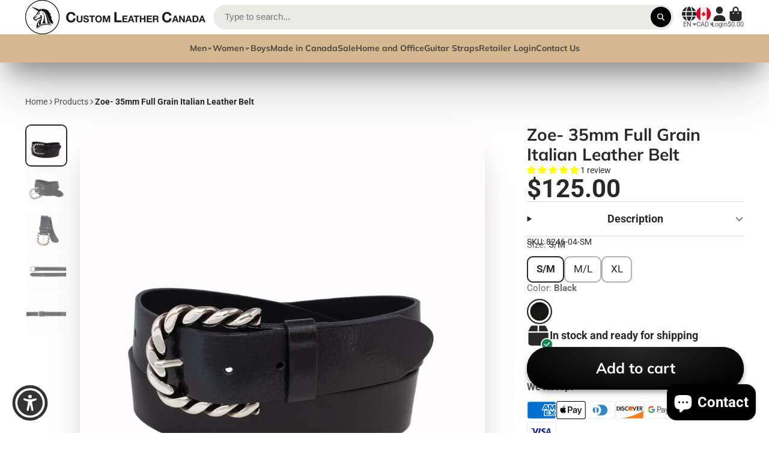

--- FILE ---
content_type: text/html; charset=utf-8
request_url: https://www.customleather.com/products/grizzly-work-and-safety-2-work-suspender?view=quick-view
body_size: 4341
content:
<main id="MainContent" class="content-for-layout focus-none" role="main" tabindex="-1">
        
<section id="shopify-section-s_product" class="shopify-section"><template id="ProductQuickView-6739828539523">
        <div class="#product-quick-view shadow-4" data-quick-view-section-id="s_product">
            <product-variant-provider 
        id="s_product-variant-provider"
        product-url="/products/grizzly-work-and-safety-2-work-suspender" 
        section-id="s_product" 
        
         product-page  
        initial-variant-id="39675514978435"
        initial-options-state="386236416131"
        initial-image-position="1"
        initial-selling-plan=""
        
    >
        <div class="#product"><link href="//www.customleather.com/cdn/shop/t/22/assets/product.css?v=9516246359722988041749215032" rel="stylesheet" type="text/css" media="all" onload="loadStyle(this)">
            
                <link rel="stylesheet" href="//www.customleather.com/cdn/shop/t/22/assets/product-quick-view.css?v=103944012746221657301749215031" media="print" onload="loadStyle(this)">
        <noscript>
            <link rel="stylesheet" href="//www.customleather.com/cdn/shop/t/22/assets/product-quick-view.css?v=103944012746221657301749215031" media="screen">
        </noscript>
              
            <div class="#grid @type:template #product-grid" style="--template: 64% minmax(0, 1fr); --template-mobile: none; --gap: 3rem;">
                <div>
                    <div class="#product-media">
        <link href="//www.customleather.com/cdn/shop/t/22/assets/product-gallery.css?v=162207054600136541321749215031" rel="stylesheet" type="text/css" media="all" onload="loadStyle(this)">
<link href="//www.customleather.com/cdn/shop/t/22/assets/swiper.css?v=169129077270397132521749215032" rel="stylesheet" type="text/css" media="all" onload="loadStyle(this)"><link rel="stylesheet" href="//www.customleather.com/cdn/shop/t/22/assets/product-gallery-zoom.css?v=21796144402465602531749215033" media="print" onload="loadStyle(this)">
        <noscript>
            <link rel="stylesheet" href="//www.customleather.com/cdn/shop/t/22/assets/product-gallery-zoom.css?v=21796144402465602531749215033" media="screen">
        </noscript><product-gallery 
    class="#product-gallery" 
    section-id="s_product" 
    id="product-galleryslideshows_product" 
    
        initial-image-position="1"
    
><div class="#grid @type:template #product-gallery-grid" style="--template: 70px minmax(0, 1fr); --template-mobile: 0 minmax(0, 1fr); --gap: 1.5rem; --gap-mobile: 0;"><link href="//www.customleather.com/cdn/shop/t/22/assets/slideshow-thumbnails.css?v=109434718575399643351749215031" rel="stylesheet" type="text/css" media="all" onload="loadStyle(this)"><slideshow-thumbnails class="#slideshow-thumbnails mobile-hidden @layout-type:slideshow" ref="#product-galleryslideshows_product">
    
        <div class="#slideshow-thumbnails-inner">
            
        <div class="#slideshow-thumbnails-item" data-item>
            <div class="
        #media 
        @type:ar 
        @type-mobile:ar
        
        
        
        
        
    "
    style="
        --image-fit: cover;
        --ar-padding:100.0%;; 
        ;
        
    "
>
        <div class="#media-image-wrapper">
            
            <img
                class="#media-image @cover @animate-loading"
                alt="2&quot; Work Suspender"
                width="1024"
                height="1024"
                loading="lazy"
                style="--image-position: 50.0% 50.0%;"
                onload="lazyImageOnLoad(this)"
                
                    
                    
                    
                    src="//www.customleather.com/cdn/shop/products/2927-04Image1_70x.jpg?v=1646668051"
                    srcset="//www.customleather.com/cdn/shop/products/2927-04Image1_70x.jpg?v=1646668051, //www.customleather.com/cdn/shop/products/2927-04Image1_140x.jpg?v=1646668051 2x, //www.customleather.com/cdn/shop/products/2927-04Image1_210x.jpg?v=1646668051 3x"
                
                
            >
            <div class="#media-image-loading"></div></div>
    
    
    
</div></div>
    
        <div class="#slideshow-thumbnails-item" data-item>
            <div class="
        #media 
        @type:ar 
        @type-mobile:ar
        
        
        
        
        
    "
    style="
        --image-fit: cover;
        --ar-padding:100.0%;; 
        ;
        
    "
>
        <div class="#media-image-wrapper">
            
            <img
                class="#media-image @cover @animate-loading"
                alt="2&quot; Work Suspender"
                width="1024"
                height="1024"
                loading="lazy"
                style="--image-position: 50.0% 50.0%;"
                onload="lazyImageOnLoad(this)"
                
                    
                    
                    
                    src="//www.customleather.com/cdn/shop/products/2927-04Image2_70x.jpg?v=1646668051"
                    srcset="//www.customleather.com/cdn/shop/products/2927-04Image2_70x.jpg?v=1646668051, //www.customleather.com/cdn/shop/products/2927-04Image2_140x.jpg?v=1646668051 2x, //www.customleather.com/cdn/shop/products/2927-04Image2_210x.jpg?v=1646668051 3x"
                
                
            >
            <div class="#media-image-loading"></div></div>
    
    
    
</div></div>
    
        <div class="#slideshow-thumbnails-item" data-item>
            <div class="
        #media 
        @type:ar 
        @type-mobile:ar
        
        
        
        
        
    "
    style="
        --image-fit: cover;
        --ar-padding:100.0%;; 
        ;
        
    "
>
        <div class="#media-image-wrapper">
            
            <img
                class="#media-image @cover @animate-loading"
                alt="2&quot; Work Suspender"
                width="1024"
                height="1024"
                loading="lazy"
                style="--image-position: 50.0% 50.0%;"
                onload="lazyImageOnLoad(this)"
                
                    
                    
                    
                    src="//www.customleather.com/cdn/shop/products/2927-05Image1_70x.jpg?v=1646668051"
                    srcset="//www.customleather.com/cdn/shop/products/2927-05Image1_70x.jpg?v=1646668051, //www.customleather.com/cdn/shop/products/2927-05Image1_140x.jpg?v=1646668051 2x, //www.customleather.com/cdn/shop/products/2927-05Image1_210x.jpg?v=1646668051 3x"
                
                
            >
            <div class="#media-image-loading"></div></div>
    
    
    
</div></div>
    
        <div class="#slideshow-thumbnails-item" data-item>
            <div class="
        #media 
        @type:ar 
        @type-mobile:ar
        
        
        
        
        
    "
    style="
        --image-fit: cover;
        --ar-padding:100.0%;; 
        ;
        
    "
>
        <div class="#media-image-wrapper">
            
            <img
                class="#media-image @cover @animate-loading"
                alt="2&quot; Work Suspender"
                width="1024"
                height="1024"
                loading="lazy"
                style="--image-position: 50.0% 50.0%;"
                onload="lazyImageOnLoad(this)"
                
                    
                    
                    
                    src="//www.customleather.com/cdn/shop/products/2927-05Image2_70x.jpg?v=1646668051"
                    srcset="//www.customleather.com/cdn/shop/products/2927-05Image2_70x.jpg?v=1646668051, //www.customleather.com/cdn/shop/products/2927-05Image2_140x.jpg?v=1646668051 2x, //www.customleather.com/cdn/shop/products/2927-05Image2_210x.jpg?v=1646668051 3x"
                
                
            >
            <div class="#media-image-loading"></div></div>
    
    
    
</div></div>
    
        <div class="#slideshow-thumbnails-item" data-item>
            <div class="
        #media 
        @type:ar 
        @type-mobile:ar
        
        
        
        
        
    "
    style="
        --image-fit: cover;
        --ar-padding:100.0%;; 
        ;
        
    "
>
        <div class="#media-image-wrapper">
            
            <img
                class="#media-image @cover @animate-loading"
                alt="2&quot; Work Suspender"
                width="1024"
                height="1024"
                loading="lazy"
                style="--image-position: 50.0% 50.0%;"
                onload="lazyImageOnLoad(this)"
                
                    
                    
                    
                    src="//www.customleather.com/cdn/shop/products/2927OS-04Image2_70x.jpg?v=1646668184"
                    srcset="//www.customleather.com/cdn/shop/products/2927OS-04Image2_70x.jpg?v=1646668184, //www.customleather.com/cdn/shop/products/2927OS-04Image2_140x.jpg?v=1646668184 2x, //www.customleather.com/cdn/shop/products/2927OS-04Image2_210x.jpg?v=1646668184 3x"
                
                
            >
            <div class="#media-image-loading"></div></div>
    
    
    
</div></div>
    
        </div>
    
</slideshow-thumbnails>

<script type="module" src="//www.customleather.com/cdn/shop/t/22/assets/slideshow-thumbnails.js?v=164820599801005844291749215031"></script><div class="#product-gallery-stage">
            <div class="#product-gallery-stage-inner shadow-2">
                <div data-swiper class="swiper">
                    <div class="swiper-wrapper">
                                <div class="swiper-slide"><product-gallery-zoom scale="1.5" class="#product-gallery-zoom" data-zoom="//www.customleather.com/cdn/shop/products/2927-04Image1.jpg?v=1646668051">
                                                    <div class="
        #media 
        @type:ar 
        @type-mobile:ar
        
        
        
        
        
    "
    style="
        --image-fit: cover;
        --ar-padding:100.0%;; 
        ;
        
    "
>
        <div class="#media-image-wrapper">
            
            <img
                class="#media-image @cover @animate-loading"
                alt="2&quot; Work Suspender"
                width="1024"
                height="1024"
                loading="lazy"
                style="--image-position: 50.0% 50.0%;"
                onload="lazyImageOnLoad(this)"
                    
                    src="//www.customleather.com/cdn/shop/products/2927-04Image1.jpg?v=1646668051"
                    srcset="//www.customleather.com/cdn/shop/products/2927-04Image1_165x.jpg?v=1646668051 165w,//www.customleather.com/cdn/shop/products/2927-04Image1_360x.jpg?v=1646668051 360w,//www.customleather.com/cdn/shop/products/2927-04Image1_533x.jpg?v=1646668051 533w,//www.customleather.com/cdn/shop/products/2927-04Image1_720x.jpg?v=1646668051 720w,//www.customleather.com/cdn/shop/products/2927-04Image1_940x.jpg?v=1646668051 940w,//www.customleather.com/cdn/shop/products/2927-04Image1.jpg?v=1646668051 1024w"
                    
                        sizes="(min-width: 992px) calc(min(100vw, 1600px) * 0.64 - 70px - 1.5rem),(max-width: 991px) calc(90vw),  100vw"
                    
                
                
            >
            <div class="#media-image-loading"></div></div>
    
    
    
</div>
                                                    <div class="#product-gallery-zoom-loading" hidden data-loading>
                                                        <div class="#spinner @size:xs">
    <div></div>
    <div></div>
    <div></div>
</div>
                                                        <span class="#product-gallery-zoom-loading-title">Zooming image...</span>
                                                    </div> 
                                                </product-gallery-zoom></div>        
                            
                                <div class="swiper-slide"><product-gallery-zoom scale="1.5" class="#product-gallery-zoom" data-zoom="//www.customleather.com/cdn/shop/products/2927-04Image2.jpg?v=1646668051">
                                                    <div class="
        #media 
        @type:ar 
        @type-mobile:ar
        
        
        
        
        
    "
    style="
        --image-fit: cover;
        --ar-padding:100.0%;; 
        ;
        
    "
>
        <div class="#media-image-wrapper">
            
            <img
                class="#media-image @cover @animate-loading"
                alt="2&quot; Work Suspender"
                width="1024"
                height="1024"
                loading="lazy"
                style="--image-position: 50.0% 50.0%;"
                onload="lazyImageOnLoad(this)"
                    
                    src="//www.customleather.com/cdn/shop/products/2927-04Image2.jpg?v=1646668051"
                    srcset="//www.customleather.com/cdn/shop/products/2927-04Image2_165x.jpg?v=1646668051 165w,//www.customleather.com/cdn/shop/products/2927-04Image2_360x.jpg?v=1646668051 360w,//www.customleather.com/cdn/shop/products/2927-04Image2_533x.jpg?v=1646668051 533w,//www.customleather.com/cdn/shop/products/2927-04Image2_720x.jpg?v=1646668051 720w,//www.customleather.com/cdn/shop/products/2927-04Image2_940x.jpg?v=1646668051 940w,//www.customleather.com/cdn/shop/products/2927-04Image2.jpg?v=1646668051 1024w"
                    
                        sizes="(min-width: 992px) calc(min(100vw, 1600px) * 0.64 - 70px - 1.5rem),(max-width: 991px) calc(90vw),  100vw"
                    
                
                
            >
            <div class="#media-image-loading"></div></div>
    
    
    
</div>
                                                    <div class="#product-gallery-zoom-loading" hidden data-loading>
                                                        <div class="#spinner @size:xs">
    <div></div>
    <div></div>
    <div></div>
</div>
                                                        <span class="#product-gallery-zoom-loading-title">Zooming image...</span>
                                                    </div> 
                                                </product-gallery-zoom></div>        
                            
                                <div class="swiper-slide"><product-gallery-zoom scale="1.5" class="#product-gallery-zoom" data-zoom="//www.customleather.com/cdn/shop/products/2927-05Image1.jpg?v=1646668051">
                                                    <div class="
        #media 
        @type:ar 
        @type-mobile:ar
        
        
        
        
        
    "
    style="
        --image-fit: cover;
        --ar-padding:100.0%;; 
        ;
        
    "
>
        <div class="#media-image-wrapper">
            
            <img
                class="#media-image @cover @animate-loading"
                alt="2&quot; Work Suspender"
                width="1024"
                height="1024"
                loading="lazy"
                style="--image-position: 50.0% 50.0%;"
                onload="lazyImageOnLoad(this)"
                    
                    src="//www.customleather.com/cdn/shop/products/2927-05Image1.jpg?v=1646668051"
                    srcset="//www.customleather.com/cdn/shop/products/2927-05Image1_165x.jpg?v=1646668051 165w,//www.customleather.com/cdn/shop/products/2927-05Image1_360x.jpg?v=1646668051 360w,//www.customleather.com/cdn/shop/products/2927-05Image1_533x.jpg?v=1646668051 533w,//www.customleather.com/cdn/shop/products/2927-05Image1_720x.jpg?v=1646668051 720w,//www.customleather.com/cdn/shop/products/2927-05Image1_940x.jpg?v=1646668051 940w,//www.customleather.com/cdn/shop/products/2927-05Image1.jpg?v=1646668051 1024w"
                    
                        sizes="(min-width: 992px) calc(min(100vw, 1600px) * 0.64 - 70px - 1.5rem),(max-width: 991px) calc(90vw),  100vw"
                    
                
                
            >
            <div class="#media-image-loading"></div></div>
    
    
    
</div>
                                                    <div class="#product-gallery-zoom-loading" hidden data-loading>
                                                        <div class="#spinner @size:xs">
    <div></div>
    <div></div>
    <div></div>
</div>
                                                        <span class="#product-gallery-zoom-loading-title">Zooming image...</span>
                                                    </div> 
                                                </product-gallery-zoom></div>        
                            
                                <div class="swiper-slide"><product-gallery-zoom scale="1.5" class="#product-gallery-zoom" data-zoom="//www.customleather.com/cdn/shop/products/2927-05Image2.jpg?v=1646668051">
                                                    <div class="
        #media 
        @type:ar 
        @type-mobile:ar
        
        
        
        
        
    "
    style="
        --image-fit: cover;
        --ar-padding:100.0%;; 
        ;
        
    "
>
        <div class="#media-image-wrapper">
            
            <img
                class="#media-image @cover @animate-loading"
                alt="2&quot; Work Suspender"
                width="1024"
                height="1024"
                loading="lazy"
                style="--image-position: 50.0% 50.0%;"
                onload="lazyImageOnLoad(this)"
                    
                    src="//www.customleather.com/cdn/shop/products/2927-05Image2.jpg?v=1646668051"
                    srcset="//www.customleather.com/cdn/shop/products/2927-05Image2_165x.jpg?v=1646668051 165w,//www.customleather.com/cdn/shop/products/2927-05Image2_360x.jpg?v=1646668051 360w,//www.customleather.com/cdn/shop/products/2927-05Image2_533x.jpg?v=1646668051 533w,//www.customleather.com/cdn/shop/products/2927-05Image2_720x.jpg?v=1646668051 720w,//www.customleather.com/cdn/shop/products/2927-05Image2_940x.jpg?v=1646668051 940w,//www.customleather.com/cdn/shop/products/2927-05Image2.jpg?v=1646668051 1024w"
                    
                        sizes="(min-width: 992px) calc(min(100vw, 1600px) * 0.64 - 70px - 1.5rem),(max-width: 991px) calc(90vw),  100vw"
                    
                
                
            >
            <div class="#media-image-loading"></div></div>
    
    
    
</div>
                                                    <div class="#product-gallery-zoom-loading" hidden data-loading>
                                                        <div class="#spinner @size:xs">
    <div></div>
    <div></div>
    <div></div>
</div>
                                                        <span class="#product-gallery-zoom-loading-title">Zooming image...</span>
                                                    </div> 
                                                </product-gallery-zoom></div>        
                            
                                <div class="swiper-slide"><product-gallery-zoom scale="1.5" class="#product-gallery-zoom" data-zoom="//www.customleather.com/cdn/shop/products/2927OS-04Image2.jpg?v=1646668184">
                                                    <div class="
        #media 
        @type:ar 
        @type-mobile:ar
        
        
        
        
        
    "
    style="
        --image-fit: cover;
        --ar-padding:100.0%;; 
        ;
        
    "
>
        <div class="#media-image-wrapper">
            
            <img
                class="#media-image @cover @animate-loading"
                alt="2&quot; Work Suspender"
                width="1024"
                height="1024"
                loading="lazy"
                style="--image-position: 50.0% 50.0%;"
                onload="lazyImageOnLoad(this)"
                    
                    src="//www.customleather.com/cdn/shop/products/2927OS-04Image2.jpg?v=1646668184"
                    srcset="//www.customleather.com/cdn/shop/products/2927OS-04Image2_165x.jpg?v=1646668184 165w,//www.customleather.com/cdn/shop/products/2927OS-04Image2_360x.jpg?v=1646668184 360w,//www.customleather.com/cdn/shop/products/2927OS-04Image2_533x.jpg?v=1646668184 533w,//www.customleather.com/cdn/shop/products/2927OS-04Image2_720x.jpg?v=1646668184 720w,//www.customleather.com/cdn/shop/products/2927OS-04Image2_940x.jpg?v=1646668184 940w,//www.customleather.com/cdn/shop/products/2927OS-04Image2.jpg?v=1646668184 1024w"
                    
                        sizes="(min-width: 992px) calc(min(100vw, 1600px) * 0.64 - 70px - 1.5rem),(max-width: 991px) calc(90vw),  100vw"
                    
                
                
            >
            <div class="#media-image-loading"></div></div>
    
    
    
</div>
                                                    <div class="#product-gallery-zoom-loading" hidden data-loading>
                                                        <div class="#spinner @size:xs">
    <div></div>
    <div></div>
    <div></div>
</div>
                                                        <span class="#product-gallery-zoom-loading-title">Zooming image...</span>
                                                    </div> 
                                                </product-gallery-zoom></div>        
                            </div>
                </div>
            </div>
        </div>
    </div>
    <div class="#product-gallery-pagination swiper-pagination desktop-hidden" data-pagination></div></product-gallery><script type="module" src="//www.customleather.com/cdn/shop/t/22/assets/product-gallery-zoom.js?v=72335342685361376631749215031"></script><script type="module" src="//www.customleather.com/cdn/shop/t/22/assets/product-gallery.js?v=92024707703240769471749215031"></script>
    </div>            
                </div>
                <div>            
                    <div class="#product-meta" data-product-meta>
        <link href="//www.customleather.com/cdn/shop/t/22/assets/product-info-loading.css?v=29028890363642383371749215031" rel="stylesheet" type="text/css" media="all" onload="loadStyle(this)">

<product-info-loading class="#product-info-loading" section-id=s_product>
    <div class="#spinner @size:md">
    <div></div>
    <div></div>
    <div></div>
</div>
</product-info-loading>

<script type="module" src="//www.customleather.com/cdn/shop/t/22/assets/product-info-loading.js?v=17650869905747357441749215031"></script>
        

                <div class="#product-meta-block  " data-meta-block >
                    
                    
                    <h1 class="#product-title @line-clamp fs-md heading-font" style="--line-clamp: 3;">
                        
                            <a class="unstyled-link" href="/products/grizzly-work-and-safety-2-work-suspender">2" Work Suspender</a>
                        
                    </h1>

                

                </div>
            
        

                <div class="#product-meta-block  " data-meta-block >
                    
                    
              <spark-pdp parent-id="6739828539523"></spark-pdp>
                    <product-variant-listener  data-spark="b2c-only" section-id="s_product" emptyable id="b-dd396644-4bb4-4354-abeb-c401cb2bdea6"><div class="#product-price">
                                



<dl class="#price">
  <div class="#price-item @regular  ">
    <dt class="#price-item-heading ">Price
</dt>
    <dd class="#price-item-value">
      <span class="#price-value">$35.00</span>
    </dd>
  </div>
      
  
</dl>

                            </div><div class="#product-price-tax-note">Taxes and <a href="/policies/shipping-policy">shipping</a> calculated at checkout
</div><div ><form method="post" action="/cart/add" id="product-form-installment-s_product" accept-charset="UTF-8" class="shopify-product-form" enctype="multipart/form-data"><input type="hidden" name="form_type" value="product" /><input type="hidden" name="utf8" value="✓" /><input type="hidden" name="id" value="39675514978435">
                                    
<input type="hidden" name="product-id" value="6739828539523" /><input type="hidden" name="section-id" value="s_product" /></form></div>
                        
                    </product-variant-listener>

                

                </div>
            
        

                <div class="#product-meta-block  " data-meta-block >
                    
                    
<div data-spark="b2c-only">
                        <link href="//www.customleather.com/cdn/shop/t/22/assets/product-variant-selector.css?v=40061295728055038611749215033" rel="stylesheet" type="text/css" media="all" onload="loadStyle(this)">




    <link href="//www.customleather.com/cdn/shop/t/22/assets/product-options-radio.css?v=94792792038085785181749215031" rel="stylesheet" type="text/css" media="all" onload="loadStyle(this)">
<product-variant-listener section-id="s_product" id="b-83c2532f-400a-4a77-a19c-29ac1d747097">
<input type="hidden" name="id" value="39675514978435" form="productForms_product6739828539523" data-element="id-input">
<product-variant-selector 
    product-url="/products/grizzly-work-and-safety-2-work-suspender" 
    section-id="s_product"
    variant-id="39675514978435"
    
    class="#product-variant-selector js-only"
    picker-type="swatch"
    
        product-page
    
    
><div class="#product-variant-selector-item">
            <h5 class="#product-variant-selector-item-heading">
                Color:
                
                    <span class="#product-variant-selector-item-heading-value" data-display-value data-option-index="0">Black</span>
                 
            </h5>
            <div class="#product-variant-selector-item-body"><link href="//www.customleather.com/cdn/shop/t/22/assets/product-options-radio.css?v=94792792038085785181749215031" rel="stylesheet" type="text/css" media="all" onload="loadStyle(this)">

<div class="#product-options-radio @align-options">
    
    <label class="#product-options-radio-item" for="colorblack6739828539523s_product">
        <input 
            id="colorblack6739828539523s_product"
            type="radio"
            class="#product-options-radio-item-input visually-hidden  "
            
            name="Color"
            data-option-index="0"
            data-option-value-id="386236416131"
            value="Black"
            checked
             
                data-variant-id="39675514978435"
            
            
                data-image-position="1"
            
        >
        <div class="#product-options-radio-item-body"><div class="#product-options-radio-item-media">
                    <div class="
        #media 
        @type:ar 
        @type-mobile:ar
        
        
        
        
        
    "
    style="
        --image-fit: cover;
        --ar-padding:100.0%;; 
        ;
        
    "
>
        <div class="#media-image-wrapper">
            
            <img
                class="#media-image @cover @animate-loading"
                alt="2&quot; Work Suspender"
                width="1024"
                height="1024"
                loading="lazy"
                style="--image-position: ;"
                onload="lazyImageOnLoad(this)"
                    
                    src="//www.customleather.com/cdn/shop/products/2927-04Image1.jpg?v=1646668051"
                    srcset="//www.customleather.com/cdn/shop/products/2927-04Image1_165x.jpg?v=1646668051 165w,//www.customleather.com/cdn/shop/products/2927-04Image1_360x.jpg?v=1646668051 360w,//www.customleather.com/cdn/shop/products/2927-04Image1_533x.jpg?v=1646668051 533w,//www.customleather.com/cdn/shop/products/2927-04Image1_720x.jpg?v=1646668051 720w,//www.customleather.com/cdn/shop/products/2927-04Image1_940x.jpg?v=1646668051 940w,//www.customleather.com/cdn/shop/products/2927-04Image1.jpg?v=1646668051 1024w"
                    
                
                
            >
            <div class="#media-image-loading"></div></div>
    
    
    
</div>
                </div><div class="#product-options-radio-item-value">
                <div class="#product-options-radio-item-title">
                    Black</div></div>
        </div> 
    </label>
    <label class="#product-options-radio-item" for="colornavy6739828539523s_product">
        <input 
            id="colornavy6739828539523s_product"
            type="radio"
            class="#product-options-radio-item-input visually-hidden  "
            
            name="Color"
            data-option-index="0"
            data-option-value-id="386236448899"
            value="Navy"
            
             
                data-variant-id="39675515011203"
            
            
                data-image-position="3"
            
        >
        <div class="#product-options-radio-item-body"><div class="#product-options-radio-item-media">
                    <div class="
        #media 
        @type:ar 
        @type-mobile:ar
        
        
        
        
        
    "
    style="
        --image-fit: cover;
        --ar-padding:100.0%;; 
        ;
        
    "
>
        <div class="#media-image-wrapper">
            
            <img
                class="#media-image @cover @animate-loading"
                alt="2&quot; Work Suspender"
                width="1024"
                height="1024"
                loading="lazy"
                style="--image-position: ;"
                onload="lazyImageOnLoad(this)"
                    
                    src="//www.customleather.com/cdn/shop/products/2927-05Image1.jpg?v=1646668051"
                    srcset="//www.customleather.com/cdn/shop/products/2927-05Image1_165x.jpg?v=1646668051 165w,//www.customleather.com/cdn/shop/products/2927-05Image1_360x.jpg?v=1646668051 360w,//www.customleather.com/cdn/shop/products/2927-05Image1_533x.jpg?v=1646668051 533w,//www.customleather.com/cdn/shop/products/2927-05Image1_720x.jpg?v=1646668051 720w,//www.customleather.com/cdn/shop/products/2927-05Image1_940x.jpg?v=1646668051 940w,//www.customleather.com/cdn/shop/products/2927-05Image1.jpg?v=1646668051 1024w"
                    
                
                
            >
            <div class="#media-image-loading"></div></div>
    
    
    
</div>
                </div><div class="#product-options-radio-item-value">
                <div class="#product-options-radio-item-title">
                    Navy</div></div>
        </div> 
    </label>
</div></div>
        </div>
        <p class="#product-variant-selector-unavailable-msg color-danger">Product variant with selected options does not exist!</p>
    
</product-variant-selector>
</product-variant-listener>





<script type="module" src="//www.customleather.com/cdn/shop/t/22/assets/product-variant-selector.js?v=8448299066584445621749215032"></script>
                       </div>

                </div>
            
        

                <div class="#product-meta-block  " data-meta-block >
                    
                    
<link href="//www.customleather.com/cdn/shop/t/22/assets/product-stock-alert.css?v=89851626568210792861749215032" rel="stylesheet" type="text/css" media="all" onload="loadStyle(this)">
                    <product-variant-listener data-spark="b2c-only" section-id="s_product" id="b-ff47d48e-7efa-4fba-8725-3afae9f3537d" emptyable>




<div class="#product-stock-alert">
    <div class="#product-stock-alert-icon">
        <div class="#product-stock-alert-icon-base">
            

<svg class="#icon" >
            <use href="#svg-icon-box"></use>
        </svg>
        </div>
        <div class="#product-stock-alert-icon-status text-success">
            

<svg class="#icon" >
            <use href="#svg-icon-check"></use>
        </svg>
        </div>
    </div>
    <div class="#product-stock-alert-text">In stock and ready for shipping</div>
</div></product-variant-listener>

                

                </div>
            
        

                <div class="#product-meta-block  " data-meta-block >
                    
                    
              <div data-spark="b2c-only"><link href="//www.customleather.com/cdn/shop/t/22/assets/product-form.css?v=20220883448449343861749215033" rel="stylesheet" type="text/css" media="all" onload="loadStyle(this)">


   
<form method="post" action="/contact#contactForms_product" id="contactForms_product" accept-charset="UTF-8" class="contact-form"><input type="hidden" name="form_type" value="contact" /><input type="hidden" name="utf8" value="✓" /></form><form method="post" action="/cart/add" id="productForms_product6739828539523" accept-charset="UTF-8" class="shopify-product-form" enctype="multipart/form-data" novalidate="novalidate"><input type="hidden" name="form_type" value="product" /><input type="hidden" name="utf8" value="✓" /><product-variant-listener section-id="s_product" id="b-acf9de77-95a7-43b0-88ae-af02c9ee2b46" emptyable>
        <product-form
            class="#product-form "
            section-id="s_product"
        >
            
                <div class="form">
                    <input type="hidden" data-product-form-targeter disabled><product-to-cart 
    variant-id="39675514978435" 
    section-id="s_product"
    
        form-child
    
>
    <button 
    class="#button @display-style:gradient @size:h2 @block @shadow heading-font"
    style=""
    
    
    
    
    
        type="submit"
    
    
    
    
       data-to-cart 
    >
    <buy-with-counter section-id="s_product">
                            <span data-element="add-one">Add to cart</span>
                            <span data-element="add-many" hidden>Add <span data-i18n-amount>1</span> items to cart</span>
                        </buy-with-counter><div class="#spinner @size:md">
    <div></div>
    <div></div>
    <div></div>
</div></button> 
</product-to-cart>

<script type="module" src="//www.customleather.com/cdn/shop/t/22/assets/product-to-cart.js?v=58266525799181652561749215032"></script>
                        <product-dynamic-checkout section-id="s_product">
                            <div data-shopify="payment-button" class="shopify-payment-button"> <shopify-accelerated-checkout recommended="{&quot;supports_subs&quot;:true,&quot;supports_def_opts&quot;:false,&quot;name&quot;:&quot;shop_pay&quot;,&quot;wallet_params&quot;:{&quot;shopId&quot;:12680495168,&quot;merchantName&quot;:&quot;Custom Leather Canada Limited&quot;,&quot;personalized&quot;:true}}" fallback="{&quot;supports_subs&quot;:true,&quot;supports_def_opts&quot;:true,&quot;name&quot;:&quot;buy_it_now&quot;,&quot;wallet_params&quot;:{}}" access-token="c8722c7d84557ae0281727e0ae5550af" buyer-country="CA" buyer-locale="en" buyer-currency="CAD" variant-params="[{&quot;id&quot;:39675514978435,&quot;requiresShipping&quot;:true},{&quot;id&quot;:39675515011203,&quot;requiresShipping&quot;:true}]" shop-id="12680495168" enabled-flags="[&quot;ae0f5bf6&quot;]" > <div class="shopify-payment-button__button" role="button" disabled aria-hidden="true" style="background-color: transparent; border: none"> <div class="shopify-payment-button__skeleton">&nbsp;</div> </div> <div class="shopify-payment-button__more-options shopify-payment-button__skeleton" role="button" disabled aria-hidden="true">&nbsp;</div> </shopify-accelerated-checkout> <small id="shopify-buyer-consent" class="hidden" aria-hidden="true" data-consent-type="subscription"> This item is a recurring or deferred purchase. By continuing, I agree to the <span id="shopify-subscription-policy-button">cancellation policy</span> and authorize you to charge my payment method at the prices, frequency and dates listed on this page until my order is fulfilled or I cancel, if permitted. </small> </div>
                        </product-dynamic-checkout>
                    
                </div>
            
        </product-form>   
    </product-variant-listener><input type="hidden" name="product-id" value="6739828539523" /><input type="hidden" name="section-id" value="s_product" /></form><script type="module" src="//www.customleather.com/cdn/shop/t/22/assets/product-to-cart.js?v=58266525799181652561749215032"></script>
<script type="module" src="//www.customleather.com/cdn/shop/t/22/assets/buy-with-counter.js?v=52648218301376216941749215032"></script>



    <script type="module" src="//www.customleather.com/cdn/shop/t/22/assets/product-dynamic-checkout.js?v=108980938575568450221749215031"></script>


</div>
                            
                            <a class="#product-quick-view-product-link styled-link" href="/products/grizzly-work-and-safety-2-work-suspender">
                                More product details
                            </a>
                        

                

                </div>
            
        
    </div>
                </div>
            </div>
        </div>

    </product-variant-provider>
    <script type="module" src="//www.customleather.com/cdn/shop/t/22/assets/product-variant-listener.js?v=162125976030435241551749215031"></script>
    <script type="module" src="//www.customleather.com/cdn/shop/t/22/assets/product-variant-provider.js?v=116632391246074207261749215033"></script>
    <script type="module" src="//www.customleather.com/cdn/shop/t/22/assets/product-form.js?v=130107031970356417531749215031"></script>
        </div>
    </template>
    <script type="module">
        const productHandle = "grizzly-work-and-safety-2-work-suspender";
        const historyLimit = 8;
        const history = JSON.parse(localStorage.getItem('browsingHistory'));
        if (history) {
            const updatedHistory = [productHandle, ...history.filter(url => url !== productHandle)];
            if (updatedHistory.length > historyLimit) updatedHistory.length = historyLimit;
            localStorage.setItem('browsingHistory', JSON.stringify(updatedHistory));
        } else{
            localStorage.setItem('browsingHistory', JSON.stringify([productHandle]));
        }
    </script>



<script type="module" src="//www.customleather.com/cdn/shop/t/22/assets/custom-select.js?v=65536759652016279431749215031"></script>
  
<script type="application/ld+json">
    {"@context":"http:\/\/schema.org\/","@id":"\/products\/grizzly-work-and-safety-2-work-suspender#product","@type":"ProductGroup","brand":{"@type":"Brand","name":"Custom Leather Canada"},"category":"Suspenders","description":"2\" Work Suspender","hasVariant":[{"@id":"\/products\/grizzly-work-and-safety-2-work-suspender?variant=39675514978435#variant","@type":"Product","gtin":"063388648684","image":"https:\/\/www.customleather.com\/cdn\/shop\/products\/2927-04Image1.jpg?v=1646668051\u0026width=1920","name":"2\" Work Suspender - Black","offers":{"@id":"\/products\/grizzly-work-and-safety-2-work-suspender?variant=39675514978435#offer","@type":"Offer","availability":"http:\/\/schema.org\/InStock","price":"35.00","priceCurrency":"CAD","url":"https:\/\/www.customleather.com\/products\/grizzly-work-and-safety-2-work-suspender?variant=39675514978435"},"sku":"2927-04"},{"@id":"\/products\/grizzly-work-and-safety-2-work-suspender?variant=39675515011203#variant","@type":"Product","gtin":"063388648691","image":"https:\/\/www.customleather.com\/cdn\/shop\/products\/2927-05Image1.jpg?v=1646668051\u0026width=1920","name":"2\" Work Suspender - Navy","offers":{"@id":"\/products\/grizzly-work-and-safety-2-work-suspender?variant=39675515011203#offer","@type":"Offer","availability":"http:\/\/schema.org\/InStock","price":"35.00","priceCurrency":"CAD","url":"https:\/\/www.customleather.com\/products\/grizzly-work-and-safety-2-work-suspender?variant=39675515011203"},"sku":"2927-05"}],"name":"2\" Work Suspender","productGroupID":"6739828539523","url":"https:\/\/www.customleather.com\/products\/grizzly-work-and-safety-2-work-suspender"}
</script>

</section>
    </main>

--- FILE ---
content_type: text/css
request_url: https://www.customleather.com/cdn/shop/t/22/assets/product-collapse.css?v=88182116635052041641749215032
body_size: -322
content:
.\#product-collapse{border-bottom:1px solid #d9d9d9;border-top:1px solid #d9d9d9}.\#product-collapse>summary{cursor:pointer;list-style:none}.\#product-collapse>summary::marker,.\#product-collapse>summary::-webkit-details-marker{display:none}.\#product-collapse-header{display:flex;align-items:center;padding-top:1.25rem;padding-bottom:1.25rem;justify-content:space-between}.\#product-collapse-heading{font-size:1.25rem;font-weight:var(--font-body-weight-bold);margin-bottom:0;display:flex;align-items:center;gap:1.5rem}.\#product-collapse-heading-icon{display:flex;align-items:center;justify-content:center;padding:.85rem;background:#fff;border-radius:50%}.\#product-collapse-heading-icon .\#icon{--size: 1.1rem;opacity:.8}.\#product-collapse-indicator{transition:var(--transition-base)}.\#product-collapse-indicator .\#icon{--size: 1.1rem;opacity:.6}.\#product-collapse[open] .\#product-collapse-body{opacity:1;transform:translateY(0)}.\#product-collapse[open] .\#product-collapse-indicator{transform:rotate(180deg)}.\#product-collapse-body{padding-bottom:1.25rem;transition:var(--transition-base);opacity:0;transform:translateY(-10px)}
/*# sourceMappingURL=/cdn/shop/t/22/assets/product-collapse.css.map?v=88182116635052041641749215032 */


--- FILE ---
content_type: text/css
request_url: https://www.customleather.com/cdn/shop/t/22/assets/cart-notification-recommendations.css?v=72269608326413595241749215031
body_size: -337
content:
.\#cart-notification-recommendations{display:block;transform:translateY(-100%);opacity:0;background-color:var(--color-g-bg);transition:.5s;position:relative;z-index:2;border-radius:0 0 var(--border-radius-base) var(--border-radius-base);margin-top:-1rem}.\#cart-notification-recommendations.\!show{opacity:1;transform:translateY(0)}.\#cart-notification-recommendations-header{display:flex;justify-content:space-between;align-items:center;padding:3rem 3rem 0;margin-bottom:1rem}.\#cart-notification-recommendations-heading{margin-bottom:0}.\#cart-notification-recommendations-nav{display:flex;gap:1rem}@media (max-width: 991px){.\#cart-notification-recommendations-nav{display:none}}.\#cart-notification-recommendations-nav-item{cursor:pointer;font-size:inherit;background:none;padding:0;border:none;outline:none!important;color:inherit}.\#cart-notification-recommendations-nav-item .\#icon{--size: 1.15rem}.\#cart-notification-recommendations-nav-item.\!disabled{cursor:not-allowed;opacity:.4}.\#cart-notification-recommendations .swiper-slide{padding-bottom:3rem;height:auto}.\#cart-notification-recommendations .\#product-card-min{height:100%}.\#cart-notification-recommendations-add-to-cart-button{font-size:inherit;background:none;padding:0;border:none;outline:none!important;color:inherit;background:var(--color-g-button-bg);color:var(--color-g-button-text);border-radius:50%;padding:.5rem;cursor:pointer;position:relative}.\#cart-notification-recommendations-add-to-cart-button .\#icon{--size: 1rem}@media (max-width: 991px){.\#cart-notification-recommendations-add-to-cart-button{display:flex;align-items:center;justify-content:center}}.\#cart-notification-recommendations-add-to-cart-button .\#spinner{position:absolute;top:50%;left:50%;transform:translate(-50%,-50%);--color: var(--color-g-fg);display:none}.\#cart-notification-recommendations-add-to-cart-button.\!loading{pointer-events:none}.\#cart-notification-recommendations-add-to-cart-button.\!loading .\#icon{opacity:0}.\#cart-notification-recommendations-add-to-cart-button.\!loading .\#spinner{display:block}
/*# sourceMappingURL=/cdn/shop/t/22/assets/cart-notification-recommendations.css.map?v=72269608326413595241749215031 */


--- FILE ---
content_type: text/javascript
request_url: https://www.customleather.com/cdn/shop/t/22/assets/product-variant-listener.js?v=162125976030435241551749215031
body_size: -476
content:
(async()=>{const{Core}=await importModule("Core");customElements.define("product-variant-listener",class extends Core{subscriptions={"variant:update":"_onVariantChange"};isMetaHidden=!1;render(){this.emptyable=this.hasAttribute("emptyable"),this.$meta=this.closest("[data-meta-block]"),this.emptyable&&this.isEmpty&&this._setMetaHidden(),this.subscribe("variant:update")}_onVariantChange({targets}){this._replaceContent(targets[this.id]),(this.emptyable||this.isMetaHidden)&&this._setMetaHidden()}_replaceContent(to){const target=to.content||to;this.replaceChildren(...target.cloneNode(!0).childNodes)}_setMetaHidden(state){this.isMetaHidden=state===void 0?this.isEmpty:state,this.$meta.toggleAttribute("hidden",this.isMetaHidden)}get isEmpty(){return this.textContent.trim()===""}})})();
//# sourceMappingURL=/cdn/shop/t/22/assets/product-variant-listener.js.map?v=162125976030435241551749215031
